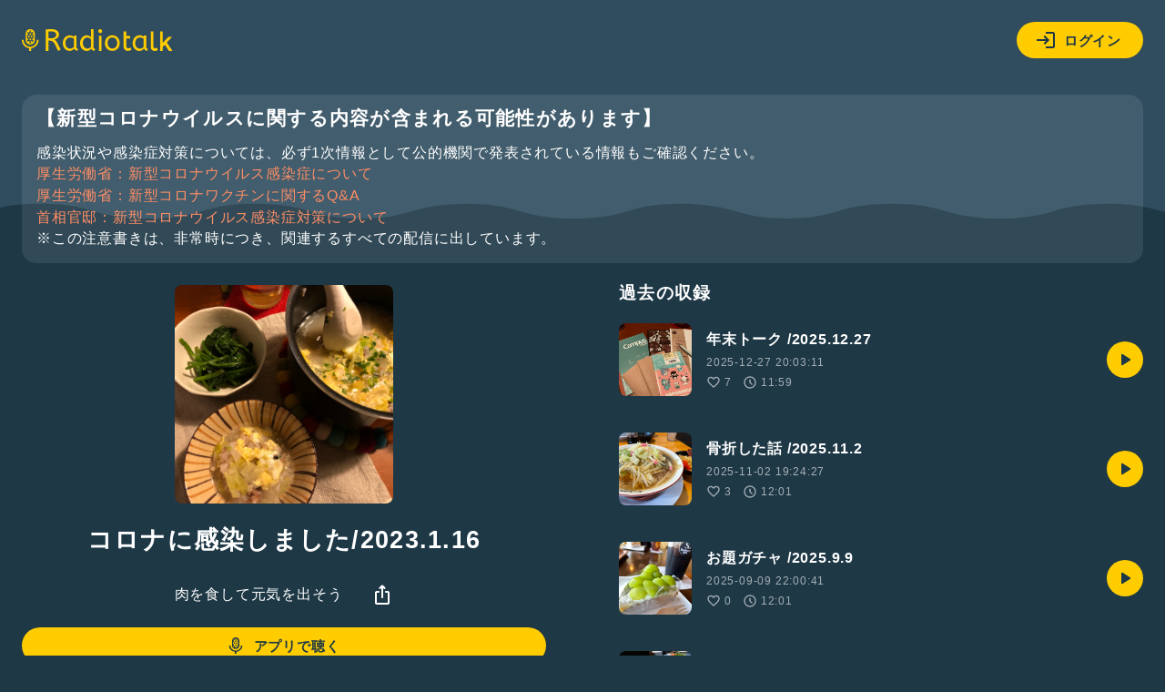

--- FILE ---
content_type: text/html; charset=UTF-8
request_url: https://radiotalk.jp/api/talks/936592
body_size: 1574
content:
{"id":936592,"title":"\u30b3\u30ed\u30ca\u306b\u611f\u67d3\u3057\u307e\u3057\u305f\/2023.1.16","description":"\u4eca\u5e74\u3082\u3088\u308d\u3057\u304f\u304a\u9858\u3044\u3044\u305f\u3057\u307e\u3059\ud83d\ude4c\n\u3053\u3053\u3067\u7533\u3057\u4e0a\u3052\u3066\u3044\u308b\u75c7\u72b6\u306f\u79c1\u500b\u4eba\u306e\u3082\u306e\u3067\u3042\u308a\u3001\u4eba\u305d\u308c\u305e\u308c\u500b\u4eba\u5dee\u304c\u3042\u308a\u307e\u3059\u306e\u3067\u3054\u7406\u89e3\u3044\u305f\u3060\u3051\u307e\u3057\u305f\u3089\u5e78\u3044\u3067\u3059\ud83d\ude47\u200d\u2640\ufe0f\n #\u3072\u3068\u308a\u8a9e\u308a #\u30b3\u30ed\u30ca #\u81ea\u5b85\u7642\u990a","descriptionHtml":"\u4eca\u5e74\u3082\u3088\u308d\u3057\u304f\u304a\u9858\u3044\u3044\u305f\u3057\u307e\u3059\ud83d\ude4c<br \/>\n\u3053\u3053\u3067\u7533\u3057\u4e0a\u3052\u3066\u3044\u308b\u75c7\u72b6\u306f\u79c1\u500b\u4eba\u306e\u3082\u306e\u3067\u3042\u308a\u3001\u4eba\u305d\u308c\u305e\u308c\u500b\u4eba\u5dee\u304c\u3042\u308a\u307e\u3059\u306e\u3067\u3054\u7406\u89e3\u3044\u305f\u3060\u3051\u307e\u3057\u305f\u3089\u5e78\u3044\u3067\u3059\ud83d\ude47&zwj;\u2640\ufe0f<br \/>\n <a href=\"\/tags\/\u3072\u3068\u308a\u8a9e\u308a\" data-category=\"tag\" data-label=\"talk\" data-value=\"\u3072\u3068\u308a\u8a9e\u308a\" >#\u3072\u3068\u308a\u8a9e\u308a<\/a> <a href=\"\/tags\/\u30b3\u30ed\u30ca\" data-category=\"tag\" data-label=\"talk\" data-value=\"\u30b3\u30ed\u30ca\" >#\u30b3\u30ed\u30ca<\/a> <a href=\"\/tags\/\u81ea\u5b85\u7642\u990a\" data-category=\"tag\" data-label=\"talk\" data-value=\"\u81ea\u5b85\u7642\u990a\" >#\u81ea\u5b85\u7642\u990a<\/a>","imageUrl":"https:\/\/storage.radiotalk.jp\/u129167\/image\/talks\/20230117011755_cdda.jpg","audioFileUrl":"","audioPlaytimeSeconds":721,"createdAt":"2023-01-17 01:17:57","programId":56251,"programTitle":"\u8089\u3092\u98df\u3057\u3066\u5143\u6c17\u3092\u51fa\u305d\u3046","isOfficialProgram":false,"userId":129167,"userName":"","tags":["\u3072\u3068\u308a\u8a9e\u308a","\u30b3\u30ed\u30ca","\u81ea\u5b85\u7642\u990a"],"tagDetails":[{"tag":"\u3072\u3068\u308a\u8a9e\u308a","description":"\u65e5\u5e38\u3067\u611f\u3058\u305f\u3053\u3068\u3001\u4e16\u9593\u306b\u8a00\u3044\u305f\u3044\u3053\u3068\u3001\u3046\u308c\u3057\u304b\u3063\u305f\u3053\u3068\u3001\u60b2\u3057\u304b\u3063\u305f\u3053\u3068\u2026\u30de\u30a4\u30af\u306b\u5411\u304b\u3063\u3066\u8a9e\u3063\u3066\u307f\u3088\u3046\uff01\u3042\u306a\u305f\u306e\u3064\u3076\u3084\u304d\u304c\u3001\u8ab0\u304b\u306e\u80f8\u306b\u523a\u3055\u308b\u304b\u3082\u3002","thumbnailImageUrl":"https:\/\/storage.radiotalk.jp\/tags\/image\/thumbnail\/20190520155627_d5a5.png","backgroundImageUrl":"https:\/\/storage.radiotalk.jp\/tags\/image\/background\/20190520160021_4dc7.png","posts":"171350\u4ef6","totalPlaytimes":"6637675\u56de"},{"tag":"\u30b3\u30ed\u30ca","description":"","thumbnailImageUrl":"https:\/\/storage.googleapis.com\/radiotalk\/common\/images\/tag_thumbnail.png","backgroundImageUrl":"https:\/\/storage.googleapis.com\/radiotalk\/common\/images\/tag_background.png","posts":"1718\u4ef6","totalPlaytimes":"77215\u56de"},{"tag":"\u81ea\u5b85\u7642\u990a","description":"","thumbnailImageUrl":"https:\/\/storage.googleapis.com\/radiotalk\/common\/images\/tag_thumbnail.png","backgroundImageUrl":"https:\/\/storage.googleapis.com\/radiotalk\/common\/images\/tag_background.png","posts":"24\u4ef6","totalPlaytimes":"6725\u56de"}],"totalPlayTimes":0,"totalReactions":4}